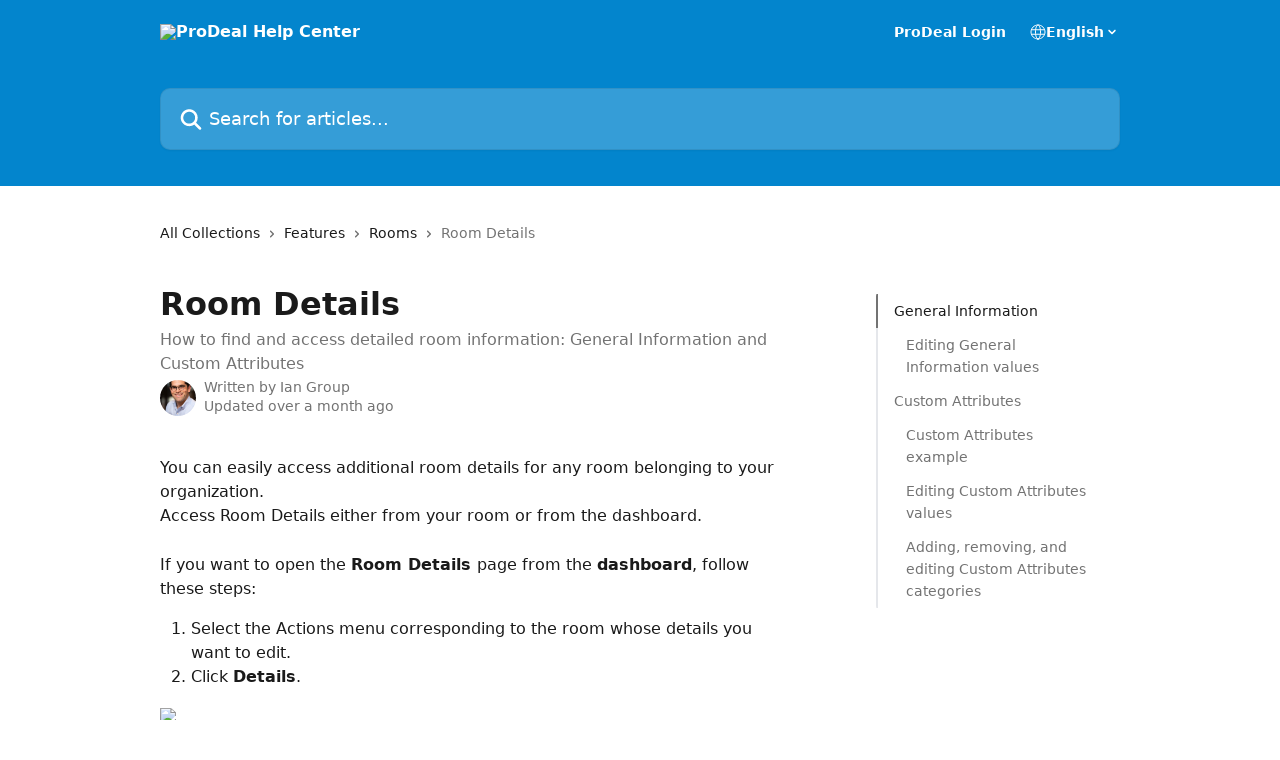

--- FILE ---
content_type: text/html; charset=utf-8
request_url: https://help.prodeal360.com/en/articles/3826307-room-details
body_size: 14909
content:
<!DOCTYPE html><html lang="en"><head><meta charSet="utf-8" data-next-head=""/><title data-next-head="">Room Details | ProDeal Help Center</title><meta property="og:title" content="Room Details | ProDeal Help Center" data-next-head=""/><meta name="twitter:title" content="Room Details | ProDeal Help Center" data-next-head=""/><meta property="og:description" content="How to find and access detailed room information: General Information and Custom Attributes" data-next-head=""/><meta name="twitter:description" content="How to find and access detailed room information: General Information and Custom Attributes" data-next-head=""/><meta name="description" content="How to find and access detailed room information: General Information and Custom Attributes" data-next-head=""/><meta property="og:type" content="article" data-next-head=""/><meta property="og:image" content="https://downloads.intercomcdn.com/i/o/125972/113f0d57057351ab74baf424/c0ec5d7daa2875bd9156c150b1b69fc4.png" data-next-head=""/><meta property="twitter:image" content="https://downloads.intercomcdn.com/i/o/125972/113f0d57057351ab74baf424/c0ec5d7daa2875bd9156c150b1b69fc4.png" data-next-head=""/><meta name="robots" content="all" data-next-head=""/><meta name="viewport" content="width=device-width, initial-scale=1" data-next-head=""/><link href="https://intercom.help/prodeal/assets/favicon" rel="icon" data-next-head=""/><link rel="canonical" href="https://help.prodeal360.com/en/articles/3826307-room-details" data-next-head=""/><link rel="alternate" href="https://help.prodeal360.com/en/articles/3826307-room-details" hrefLang="en" data-next-head=""/><link rel="alternate" href="https://help.prodeal360.com/en/articles/3826307-room-details" hrefLang="x-default" data-next-head=""/><link nonce="v5/VXlf7r3B+cAfL5BKKFwicO0ra2eStiWSJPi9NVP0=" rel="preload" href="https://static.intercomassets.com/_next/static/css/3141721a1e975790.css" as="style"/><link nonce="v5/VXlf7r3B+cAfL5BKKFwicO0ra2eStiWSJPi9NVP0=" rel="stylesheet" href="https://static.intercomassets.com/_next/static/css/3141721a1e975790.css" data-n-g=""/><noscript data-n-css="v5/VXlf7r3B+cAfL5BKKFwicO0ra2eStiWSJPi9NVP0="></noscript><script defer="" nonce="v5/VXlf7r3B+cAfL5BKKFwicO0ra2eStiWSJPi9NVP0=" nomodule="" src="https://static.intercomassets.com/_next/static/chunks/polyfills-42372ed130431b0a.js"></script><script defer="" src="https://static.intercomassets.com/_next/static/chunks/7506.a4d4b38169fb1abb.js" nonce="v5/VXlf7r3B+cAfL5BKKFwicO0ra2eStiWSJPi9NVP0="></script><script src="https://static.intercomassets.com/_next/static/chunks/webpack-9467db35ebb51a5b.js" nonce="v5/VXlf7r3B+cAfL5BKKFwicO0ra2eStiWSJPi9NVP0=" defer=""></script><script src="https://static.intercomassets.com/_next/static/chunks/framework-1f1b8d38c1d86c61.js" nonce="v5/VXlf7r3B+cAfL5BKKFwicO0ra2eStiWSJPi9NVP0=" defer=""></script><script src="https://static.intercomassets.com/_next/static/chunks/main-2c5e5f2c49cfa8a6.js" nonce="v5/VXlf7r3B+cAfL5BKKFwicO0ra2eStiWSJPi9NVP0=" defer=""></script><script src="https://static.intercomassets.com/_next/static/chunks/pages/_app-eeb3563fd84abde7.js" nonce="v5/VXlf7r3B+cAfL5BKKFwicO0ra2eStiWSJPi9NVP0=" defer=""></script><script src="https://static.intercomassets.com/_next/static/chunks/d0502abb-aa607f45f5026044.js" nonce="v5/VXlf7r3B+cAfL5BKKFwicO0ra2eStiWSJPi9NVP0=" defer=""></script><script src="https://static.intercomassets.com/_next/static/chunks/6190-ef428f6633b5a03f.js" nonce="v5/VXlf7r3B+cAfL5BKKFwicO0ra2eStiWSJPi9NVP0=" defer=""></script><script src="https://static.intercomassets.com/_next/static/chunks/5729-6d79ddfe1353a77c.js" nonce="v5/VXlf7r3B+cAfL5BKKFwicO0ra2eStiWSJPi9NVP0=" defer=""></script><script src="https://static.intercomassets.com/_next/static/chunks/296-7834dcf3444315af.js" nonce="v5/VXlf7r3B+cAfL5BKKFwicO0ra2eStiWSJPi9NVP0=" defer=""></script><script src="https://static.intercomassets.com/_next/static/chunks/4835-9db7cd232aae5617.js" nonce="v5/VXlf7r3B+cAfL5BKKFwicO0ra2eStiWSJPi9NVP0=" defer=""></script><script src="https://static.intercomassets.com/_next/static/chunks/2735-8954effe331a5dbf.js" nonce="v5/VXlf7r3B+cAfL5BKKFwicO0ra2eStiWSJPi9NVP0=" defer=""></script><script src="https://static.intercomassets.com/_next/static/chunks/pages/%5BhelpCenterIdentifier%5D/%5Blocale%5D/articles/%5BarticleSlug%5D-cb17d809302ca462.js" nonce="v5/VXlf7r3B+cAfL5BKKFwicO0ra2eStiWSJPi9NVP0=" defer=""></script><script src="https://static.intercomassets.com/_next/static/q6-H78BUaZoMFb5mLFXsB/_buildManifest.js" nonce="v5/VXlf7r3B+cAfL5BKKFwicO0ra2eStiWSJPi9NVP0=" defer=""></script><script src="https://static.intercomassets.com/_next/static/q6-H78BUaZoMFb5mLFXsB/_ssgManifest.js" nonce="v5/VXlf7r3B+cAfL5BKKFwicO0ra2eStiWSJPi9NVP0=" defer=""></script><meta name="sentry-trace" content="2229da24b5df269108f2cf3ecf723ae4-ef618451df5a608c-0"/><meta name="baggage" content="sentry-environment=production,sentry-release=ea9fe877243eed5ba8f1a47418a175aad6af4299,sentry-public_key=187f842308a64dea9f1f64d4b1b9c298,sentry-trace_id=2229da24b5df269108f2cf3ecf723ae4,sentry-org_id=2129,sentry-sampled=false,sentry-sample_rand=0.5956639498435307,sentry-sample_rate=0"/><style id="__jsx-3800069132">:root{--body-bg: rgb(255, 255, 255);
--body-image: none;
--body-bg-rgb: 255, 255, 255;
--body-border: rgb(230, 230, 230);
--body-primary-color: #1a1a1a;
--body-secondary-color: #737373;
--body-reaction-bg: rgb(242, 242, 242);
--body-reaction-text-color: rgb(64, 64, 64);
--body-toc-active-border: #737373;
--body-toc-inactive-border: #f2f2f2;
--body-toc-inactive-color: #737373;
--body-toc-active-font-weight: 400;
--body-table-border: rgb(204, 204, 204);
--body-color: hsl(0, 0%, 0%);
--footer-bg: rgb(255, 255, 255);
--footer-image: none;
--footer-border: rgb(230, 230, 230);
--footer-color: hsl(211, 10%, 61%);
--header-bg: rgb(3, 133, 205);
--header-image: url(https://downloads.intercomcdn.com/i/o/47092/bad0615e9baa288fb4d5e903/ef7b44ea521d60a89e42b10653598f69.png);
--header-color: hsl(0, 0%, 100%);
--collection-card-bg: rgb(245, 245, 245);
--collection-card-image: none;
--collection-card-color: hsl(201, 97%, 41%);
--card-bg: rgb(255, 255, 255);
--card-border-color: rgb(230, 230, 230);
--card-border-inner-radius: 6px;
--card-border-radius: 8px;
--card-shadow: 0 1px 2px 0 rgb(0 0 0 / 0.05);
--search-bar-border-radius: 10px;
--search-bar-width: 100%;
--ticket-blue-bg-color: #dce1f9;
--ticket-blue-text-color: #334bfa;
--ticket-green-bg-color: #d7efdc;
--ticket-green-text-color: #0f7134;
--ticket-orange-bg-color: #ffebdb;
--ticket-orange-text-color: #b24d00;
--ticket-red-bg-color: #ffdbdb;
--ticket-red-text-color: #df2020;
--header-height: 245px;
--header-subheader-background-color: #000000;
--header-subheader-font-color: #FFFFFF;
--content-block-bg: rgb(255, 255, 255);
--content-block-image: none;
--content-block-color: hsl(0, 0%, 10%);
--content-block-button-bg: rgb(51, 75, 250);
--content-block-button-image: none;
--content-block-button-color: hsl(0, 0%, 100%);
--content-block-button-radius: 6px;
--primary-color: hsl(201, 97%, 41%);
--primary-color-alpha-10: hsla(201, 97%, 41%, 0.1);
--primary-color-alpha-60: hsla(201, 97%, 41%, 0.6);
--text-on-primary-color: #1a1a1a}</style><style id="__jsx-1611979459">:root{--font-family-primary: system-ui, "Segoe UI", "Roboto", "Helvetica", "Arial", sans-serif, "Apple Color Emoji", "Segoe UI Emoji", "Segoe UI Symbol"}</style><style id="__jsx-2466147061">:root{--font-family-secondary: system-ui, "Segoe UI", "Roboto", "Helvetica", "Arial", sans-serif, "Apple Color Emoji", "Segoe UI Emoji", "Segoe UI Symbol"}</style><style id="__jsx-cf6f0ea00fa5c760">.fade-background.jsx-cf6f0ea00fa5c760{background:radial-gradient(333.38%100%at 50%0%,rgba(var(--body-bg-rgb),0)0%,rgba(var(--body-bg-rgb),.00925356)11.67%,rgba(var(--body-bg-rgb),.0337355)21.17%,rgba(var(--body-bg-rgb),.0718242)28.85%,rgba(var(--body-bg-rgb),.121898)35.03%,rgba(var(--body-bg-rgb),.182336)40.05%,rgba(var(--body-bg-rgb),.251516)44.25%,rgba(var(--body-bg-rgb),.327818)47.96%,rgba(var(--body-bg-rgb),.409618)51.51%,rgba(var(--body-bg-rgb),.495297)55.23%,rgba(var(--body-bg-rgb),.583232)59.47%,rgba(var(--body-bg-rgb),.671801)64.55%,rgba(var(--body-bg-rgb),.759385)70.81%,rgba(var(--body-bg-rgb),.84436)78.58%,rgba(var(--body-bg-rgb),.9551)88.2%,rgba(var(--body-bg-rgb),1)100%),var(--header-image),var(--header-bg);background-size:cover;background-position-x:center}</style><style id="__jsx-27f84a20f81f6ce9">.table-of-contents::-webkit-scrollbar{width:8px}.table-of-contents::-webkit-scrollbar-thumb{background-color:#f2f2f2;border-radius:8px}</style><style id="__jsx-a49d9ef8a9865a27">.table_of_contents.jsx-a49d9ef8a9865a27{max-width:260px;min-width:260px}</style><style id="__jsx-4bed0c08ce36899e">.article_body a:not(.intercom-h2b-button){color:var(--primary-color)}article a.intercom-h2b-button{background-color:var(--primary-color);border:0}.zendesk-article table{overflow-x:scroll!important;display:block!important;height:auto!important}.intercom-interblocks-unordered-nested-list ul,.intercom-interblocks-ordered-nested-list ol{margin-top:16px;margin-bottom:16px}.intercom-interblocks-unordered-nested-list ul .intercom-interblocks-unordered-nested-list ul,.intercom-interblocks-unordered-nested-list ul .intercom-interblocks-ordered-nested-list ol,.intercom-interblocks-ordered-nested-list ol .intercom-interblocks-ordered-nested-list ol,.intercom-interblocks-ordered-nested-list ol .intercom-interblocks-unordered-nested-list ul{margin-top:0;margin-bottom:0}.intercom-interblocks-image a:focus{outline-offset:3px}</style></head><body><div id="__next"><div dir="ltr" class="h-full w-full"><a href="#main-content" class="sr-only font-bold text-header-color focus:not-sr-only focus:absolute focus:left-4 focus:top-4 focus:z-50" aria-roledescription="Link, Press control-option-right-arrow to exit">Skip to main content</a><main class="header__lite"><header id="header" data-testid="header" class="jsx-cf6f0ea00fa5c760 flex flex-col text-header-color"><div class="jsx-cf6f0ea00fa5c760 relative flex grow flex-col mb-9 bg-header-bg bg-header-image bg-cover bg-center pb-9"><div id="sr-announcement" aria-live="polite" class="jsx-cf6f0ea00fa5c760 sr-only"></div><div class="jsx-cf6f0ea00fa5c760 flex h-full flex-col items-center marker:shrink-0"><section class="relative flex w-full flex-col mb-6 pb-6"><div class="header__meta_wrapper flex justify-center px-5 pt-6 leading-none sm:px-10"><div class="flex items-center w-240" data-testid="subheader-container"><div class="mo__body header__site_name"><div class="header__logo"><a href="/en/"><img src="https://downloads.intercomcdn.com/i/o/d0rwjug4/691050/fe57f41b17ddb7e42fadfa4fbe5b/5c34a30eafcfdc3eec62d9df14592ee1.png" height="84" alt="ProDeal Help Center"/></a></div></div><div><div class="flex items-center font-semibold"><div class="flex items-center md:hidden" data-testid="small-screen-children"><button class="flex items-center border-none bg-transparent px-1.5" data-testid="hamburger-menu-button" aria-label="Open menu"><svg width="24" height="24" viewBox="0 0 16 16" xmlns="http://www.w3.org/2000/svg" class="fill-current"><path d="M1.86861 2C1.38889 2 1 2.3806 1 2.85008C1 3.31957 1.38889 3.70017 1.86861 3.70017H14.1314C14.6111 3.70017 15 3.31957 15 2.85008C15 2.3806 14.6111 2 14.1314 2H1.86861Z"></path><path d="M1 8C1 7.53051 1.38889 7.14992 1.86861 7.14992H14.1314C14.6111 7.14992 15 7.53051 15 8C15 8.46949 14.6111 8.85008 14.1314 8.85008H1.86861C1.38889 8.85008 1 8.46949 1 8Z"></path><path d="M1 13.1499C1 12.6804 1.38889 12.2998 1.86861 12.2998H14.1314C14.6111 12.2998 15 12.6804 15 13.1499C15 13.6194 14.6111 14 14.1314 14H1.86861C1.38889 14 1 13.6194 1 13.1499Z"></path></svg></button><div class="fixed right-0 top-0 z-50 h-full w-full hidden" data-testid="hamburger-menu"><div class="flex h-full w-full justify-end bg-black bg-opacity-30"><div class="flex h-fit w-full flex-col bg-white opacity-100 sm:h-full sm:w-1/2"><button class="text-body-font flex items-center self-end border-none bg-transparent pr-6 pt-6" data-testid="hamburger-menu-close-button" aria-label="Close menu"><svg width="24" height="24" viewBox="0 0 16 16" xmlns="http://www.w3.org/2000/svg"><path d="M3.5097 3.5097C3.84165 3.17776 4.37984 3.17776 4.71178 3.5097L7.99983 6.79775L11.2879 3.5097C11.6198 3.17776 12.158 3.17776 12.49 3.5097C12.8219 3.84165 12.8219 4.37984 12.49 4.71178L9.20191 7.99983L12.49 11.2879C12.8219 11.6198 12.8219 12.158 12.49 12.49C12.158 12.8219 11.6198 12.8219 11.2879 12.49L7.99983 9.20191L4.71178 12.49C4.37984 12.8219 3.84165 12.8219 3.5097 12.49C3.17776 12.158 3.17776 11.6198 3.5097 11.2879L6.79775 7.99983L3.5097 4.71178C3.17776 4.37984 3.17776 3.84165 3.5097 3.5097Z"></path></svg></button><nav class="flex flex-col pl-4 text-black"><a target="_blank" rel="noopener noreferrer" href="https://app.prodeal360.com/login" class="mx-5 mb-5 text-md no-underline hover:opacity-80 md:mx-3 md:my-0 md:text-base" data-testid="header-link-0">ProDeal Login</a><div class="relative cursor-pointer has-[:focus]:outline"><select class="peer absolute z-10 block h-6 w-full cursor-pointer opacity-0 md:text-base" aria-label="Change language" id="language-selector"><option value="/en/articles/3826307-room-details" class="text-black" selected="">English</option></select><div class="mb-10 ml-5 flex items-center gap-1 text-md hover:opacity-80 peer-hover:opacity-80 md:m-0 md:ml-3 md:text-base" aria-hidden="true"><svg id="locale-picker-globe" width="16" height="16" viewBox="0 0 16 16" fill="none" xmlns="http://www.w3.org/2000/svg" class="shrink-0" aria-hidden="true"><path d="M8 15C11.866 15 15 11.866 15 8C15 4.13401 11.866 1 8 1C4.13401 1 1 4.13401 1 8C1 11.866 4.13401 15 8 15Z" stroke="currentColor" stroke-linecap="round" stroke-linejoin="round"></path><path d="M8 15C9.39949 15 10.534 11.866 10.534 8C10.534 4.13401 9.39949 1 8 1C6.60051 1 5.466 4.13401 5.466 8C5.466 11.866 6.60051 15 8 15Z" stroke="currentColor" stroke-linecap="round" stroke-linejoin="round"></path><path d="M1.448 5.75989H14.524" stroke="currentColor" stroke-linecap="round" stroke-linejoin="round"></path><path d="M1.448 10.2402H14.524" stroke="currentColor" stroke-linecap="round" stroke-linejoin="round"></path></svg>English<svg id="locale-picker-arrow" width="16" height="16" viewBox="0 0 16 16" fill="none" xmlns="http://www.w3.org/2000/svg" class="shrink-0" aria-hidden="true"><path d="M5 6.5L8.00093 9.5L11 6.50187" stroke="currentColor" stroke-width="1.5" stroke-linecap="round" stroke-linejoin="round"></path></svg></div></div></nav></div></div></div></div><nav class="hidden items-center md:flex" data-testid="large-screen-children"><a target="_blank" rel="noopener noreferrer" href="https://app.prodeal360.com/login" class="mx-5 mb-5 text-md no-underline hover:opacity-80 md:mx-3 md:my-0 md:text-base" data-testid="header-link-0">ProDeal Login</a><div class="relative cursor-pointer has-[:focus]:outline"><select class="peer absolute z-10 block h-6 w-full cursor-pointer opacity-0 md:text-base" aria-label="Change language" id="language-selector"><option value="/en/articles/3826307-room-details" class="text-black" selected="">English</option></select><div class="mb-10 ml-5 flex items-center gap-1 text-md hover:opacity-80 peer-hover:opacity-80 md:m-0 md:ml-3 md:text-base" aria-hidden="true"><svg id="locale-picker-globe" width="16" height="16" viewBox="0 0 16 16" fill="none" xmlns="http://www.w3.org/2000/svg" class="shrink-0" aria-hidden="true"><path d="M8 15C11.866 15 15 11.866 15 8C15 4.13401 11.866 1 8 1C4.13401 1 1 4.13401 1 8C1 11.866 4.13401 15 8 15Z" stroke="currentColor" stroke-linecap="round" stroke-linejoin="round"></path><path d="M8 15C9.39949 15 10.534 11.866 10.534 8C10.534 4.13401 9.39949 1 8 1C6.60051 1 5.466 4.13401 5.466 8C5.466 11.866 6.60051 15 8 15Z" stroke="currentColor" stroke-linecap="round" stroke-linejoin="round"></path><path d="M1.448 5.75989H14.524" stroke="currentColor" stroke-linecap="round" stroke-linejoin="round"></path><path d="M1.448 10.2402H14.524" stroke="currentColor" stroke-linecap="round" stroke-linejoin="round"></path></svg>English<svg id="locale-picker-arrow" width="16" height="16" viewBox="0 0 16 16" fill="none" xmlns="http://www.w3.org/2000/svg" class="shrink-0" aria-hidden="true"><path d="M5 6.5L8.00093 9.5L11 6.50187" stroke="currentColor" stroke-width="1.5" stroke-linecap="round" stroke-linejoin="round"></path></svg></div></div></nav></div></div></div></div></section><section class="relative mx-5 flex h-full w-full flex-col items-center px-5 sm:px-10"><div class="flex h-full max-w-full flex-col w-240 justify-end" data-testid="main-header-container"><div id="search-bar" class="relative w-full"><form action="/en/" autoComplete="off"><div class="flex w-full flex-col items-start"><div class="relative flex w-full sm:w-search-bar"><label for="search-input" class="sr-only">Search for articles...</label><input id="search-input" type="text" autoComplete="off" class="peer w-full rounded-search-bar border border-black-alpha-8 bg-white-alpha-20 p-4 ps-12 font-secondary text-lg text-header-color shadow-search-bar outline-none transition ease-linear placeholder:text-header-color hover:bg-white-alpha-27 hover:shadow-search-bar-hover focus:border-transparent focus:bg-white focus:text-black-10 focus:shadow-search-bar-focused placeholder:focus:text-black-45" placeholder="Search for articles..." name="q" aria-label="Search for articles..." value=""/><div class="absolute inset-y-0 start-0 flex items-center fill-header-color peer-focus-visible:fill-black-45 pointer-events-none ps-5"><svg width="22" height="21" viewBox="0 0 22 21" xmlns="http://www.w3.org/2000/svg" class="fill-inherit" aria-hidden="true"><path fill-rule="evenodd" clip-rule="evenodd" d="M3.27485 8.7001C3.27485 5.42781 5.92757 2.7751 9.19985 2.7751C12.4721 2.7751 15.1249 5.42781 15.1249 8.7001C15.1249 11.9724 12.4721 14.6251 9.19985 14.6251C5.92757 14.6251 3.27485 11.9724 3.27485 8.7001ZM9.19985 0.225098C4.51924 0.225098 0.724854 4.01948 0.724854 8.7001C0.724854 13.3807 4.51924 17.1751 9.19985 17.1751C11.0802 17.1751 12.8176 16.5627 14.2234 15.5265L19.0981 20.4013C19.5961 20.8992 20.4033 20.8992 20.9013 20.4013C21.3992 19.9033 21.3992 19.0961 20.9013 18.5981L16.0264 13.7233C17.0625 12.3176 17.6749 10.5804 17.6749 8.7001C17.6749 4.01948 13.8805 0.225098 9.19985 0.225098Z"></path></svg></div></div></div></form></div></div></section></div></div></header><div class="z-1 flex shrink-0 grow basis-auto justify-center px-5 sm:px-10"><section data-testid="main-content" id="main-content" class="max-w-full w-240"><section data-testid="article-section" class="section section__article"><div class="flex-row-reverse justify-between flex"><div class="jsx-a49d9ef8a9865a27 w-61 sticky top-8 ml-7 max-w-61 self-start max-lg:hidden mt-16"><div class="jsx-27f84a20f81f6ce9 table-of-contents max-h-[calc(100vh-96px)] overflow-y-auto rounded-2xl text-body-primary-color hover:text-primary max-lg:border max-lg:border-solid max-lg:border-body-border max-lg:shadow-solid-1"><div data-testid="toc-dropdown" class="jsx-27f84a20f81f6ce9 hidden cursor-pointer justify-between border-b max-lg:flex max-lg:flex-row max-lg:border-x-0 max-lg:border-t-0 max-lg:border-solid max-lg:border-b-body-border"><div class="jsx-27f84a20f81f6ce9 my-2 max-lg:pl-4">Table of contents</div><div class="jsx-27f84a20f81f6ce9 "><svg class="ml-2 mr-4 mt-3 transition-transform" transform="rotate(180)" width="16" height="16" fill="none" xmlns="http://www.w3.org/2000/svg"><path fill-rule="evenodd" clip-rule="evenodd" d="M3.93353 5.93451C4.24595 5.62209 4.75248 5.62209 5.0649 5.93451L7.99922 8.86882L10.9335 5.93451C11.246 5.62209 11.7525 5.62209 12.0649 5.93451C12.3773 6.24693 12.3773 6.75346 12.0649 7.06588L8.5649 10.5659C8.25249 10.8783 7.74595 10.8783 7.43353 10.5659L3.93353 7.06588C3.62111 6.75346 3.62111 6.24693 3.93353 5.93451Z" fill="currentColor"></path></svg></div></div><div data-testid="toc-body" class="jsx-27f84a20f81f6ce9 my-2"><section data-testid="toc-section-0" class="jsx-27f84a20f81f6ce9 flex border-y-0 border-e-0 border-s-2 border-solid py-1.5 max-lg:border-none border-body-toc-active-border px-4"><a id="#h_dfb32d4e6a" href="#h_dfb32d4e6a" data-testid="toc-link-0" class="jsx-27f84a20f81f6ce9 w-full no-underline hover:text-body-primary-color max-lg:inline-block max-lg:text-body-primary-color max-lg:hover:text-primary lg:text-base font-toc-active text-body-primary-color"></a></section><section data-testid="toc-section-1" class="jsx-27f84a20f81f6ce9 flex border-y-0 border-e-0 border-s-2 border-solid py-1.5 max-lg:border-none px-7"><a id="#h_c34309001b" href="#h_c34309001b" data-testid="toc-link-1" class="jsx-27f84a20f81f6ce9 w-full no-underline hover:text-body-primary-color max-lg:inline-block max-lg:text-body-primary-color max-lg:hover:text-primary lg:text-base text-body-toc-inactive-color"></a></section><section data-testid="toc-section-2" class="jsx-27f84a20f81f6ce9 flex border-y-0 border-e-0 border-s-2 border-solid py-1.5 max-lg:border-none px-4"><a id="#h_9ab358e988" href="#h_9ab358e988" data-testid="toc-link-2" class="jsx-27f84a20f81f6ce9 w-full no-underline hover:text-body-primary-color max-lg:inline-block max-lg:text-body-primary-color max-lg:hover:text-primary lg:text-base text-body-toc-inactive-color"></a></section><section data-testid="toc-section-3" class="jsx-27f84a20f81f6ce9 flex border-y-0 border-e-0 border-s-2 border-solid py-1.5 max-lg:border-none px-7"><a id="#h_cc8b834864" href="#h_cc8b834864" data-testid="toc-link-3" class="jsx-27f84a20f81f6ce9 w-full no-underline hover:text-body-primary-color max-lg:inline-block max-lg:text-body-primary-color max-lg:hover:text-primary lg:text-base text-body-toc-inactive-color"></a></section><section data-testid="toc-section-4" class="jsx-27f84a20f81f6ce9 flex border-y-0 border-e-0 border-s-2 border-solid py-1.5 max-lg:border-none px-7"><a id="#h_41c44ef498" href="#h_41c44ef498" data-testid="toc-link-4" class="jsx-27f84a20f81f6ce9 w-full no-underline hover:text-body-primary-color max-lg:inline-block max-lg:text-body-primary-color max-lg:hover:text-primary lg:text-base text-body-toc-inactive-color"></a></section><section data-testid="toc-section-5" class="jsx-27f84a20f81f6ce9 flex border-y-0 border-e-0 border-s-2 border-solid py-1.5 max-lg:border-none px-7"><a id="#h_3dfc1e5057" href="#h_3dfc1e5057" data-testid="toc-link-5" class="jsx-27f84a20f81f6ce9 w-full no-underline hover:text-body-primary-color max-lg:inline-block max-lg:text-body-primary-color max-lg:hover:text-primary lg:text-base text-body-toc-inactive-color"></a></section></div></div></div><div class="relative z-3 w-full lg:max-w-160 "><div class="flex pb-6 max-md:pb-2 lg:max-w-160"><div tabindex="-1" class="focus:outline-none"><div class="flex flex-wrap items-baseline pb-4 text-base" tabindex="0" role="navigation" aria-label="Breadcrumb"><a href="/en/" class="pr-2 text-body-primary-color no-underline hover:text-body-secondary-color">All Collections</a><div class="pr-2" aria-hidden="true"><svg width="6" height="10" viewBox="0 0 6 10" class="block h-2 w-2 fill-body-secondary-color rtl:rotate-180" xmlns="http://www.w3.org/2000/svg"><path fill-rule="evenodd" clip-rule="evenodd" d="M0.648862 0.898862C0.316916 1.23081 0.316916 1.769 0.648862 2.10094L3.54782 4.9999L0.648862 7.89886C0.316916 8.23081 0.316917 8.769 0.648862 9.10094C0.980808 9.43289 1.519 9.43289 1.85094 9.10094L5.35094 5.60094C5.68289 5.269 5.68289 4.73081 5.35094 4.39886L1.85094 0.898862C1.519 0.566916 0.980807 0.566916 0.648862 0.898862Z"></path></svg></div><a href="https://help.prodeal360.com/en/collections/648899-features" class="pr-2 text-body-primary-color no-underline hover:text-body-secondary-color" data-testid="breadcrumb-0">Features</a><div class="pr-2" aria-hidden="true"><svg width="6" height="10" viewBox="0 0 6 10" class="block h-2 w-2 fill-body-secondary-color rtl:rotate-180" xmlns="http://www.w3.org/2000/svg"><path fill-rule="evenodd" clip-rule="evenodd" d="M0.648862 0.898862C0.316916 1.23081 0.316916 1.769 0.648862 2.10094L3.54782 4.9999L0.648862 7.89886C0.316916 8.23081 0.316917 8.769 0.648862 9.10094C0.980808 9.43289 1.519 9.43289 1.85094 9.10094L5.35094 5.60094C5.68289 5.269 5.68289 4.73081 5.35094 4.39886L1.85094 0.898862C1.519 0.566916 0.980807 0.566916 0.648862 0.898862Z"></path></svg></div><a href="https://help.prodeal360.com/en/collections/648925-rooms" class="pr-2 text-body-primary-color no-underline hover:text-body-secondary-color" data-testid="breadcrumb-1">Rooms</a><div class="pr-2" aria-hidden="true"><svg width="6" height="10" viewBox="0 0 6 10" class="block h-2 w-2 fill-body-secondary-color rtl:rotate-180" xmlns="http://www.w3.org/2000/svg"><path fill-rule="evenodd" clip-rule="evenodd" d="M0.648862 0.898862C0.316916 1.23081 0.316916 1.769 0.648862 2.10094L3.54782 4.9999L0.648862 7.89886C0.316916 8.23081 0.316917 8.769 0.648862 9.10094C0.980808 9.43289 1.519 9.43289 1.85094 9.10094L5.35094 5.60094C5.68289 5.269 5.68289 4.73081 5.35094 4.39886L1.85094 0.898862C1.519 0.566916 0.980807 0.566916 0.648862 0.898862Z"></path></svg></div><div class="text-body-secondary-color">Room Details</div></div></div></div><div class=""><div class="article intercom-force-break"><div class="mb-10 max-lg:mb-6"><div class="flex flex-col gap-4"><div class="flex flex-col"><h1 class="mb-1 font-primary text-2xl font-bold leading-10 text-body-primary-color">Room Details</h1><div class="text-md font-normal leading-normal text-body-secondary-color"><p>How to find and access detailed room information: General Information and Custom Attributes</p></div></div><div class="avatar"><div class="avatar__photo"><img width="24" height="24" src="https://static.intercomassets.com/avatars/1863945/square_128/Screen_Shot_2018-10-08_at_9.56.54_AM-1561746982.png" alt="Ian Group avatar" class="inline-flex items-center justify-center rounded-full bg-primary text-lg font-bold leading-6 text-primary-text shadow-solid-2 shadow-body-bg [&amp;:nth-child(n+2)]:hidden lg:[&amp;:nth-child(n+2)]:inline-flex h-8 w-8 sm:h-9 sm:w-9"/></div><div class="avatar__info -mt-0.5 text-base"><span class="text-body-secondary-color"><div>Written by <span>Ian Group</span></div> <!-- -->Updated over a month ago</span></div></div></div></div><div class="jsx-4bed0c08ce36899e flex-col"><div class="jsx-4bed0c08ce36899e mb-7 ml-0 text-md max-messenger:mb-6 lg:hidden"><div class="jsx-27f84a20f81f6ce9 table-of-contents max-h-[calc(100vh-96px)] overflow-y-auto rounded-2xl text-body-primary-color hover:text-primary max-lg:border max-lg:border-solid max-lg:border-body-border max-lg:shadow-solid-1"><div data-testid="toc-dropdown" class="jsx-27f84a20f81f6ce9 hidden cursor-pointer justify-between border-b max-lg:flex max-lg:flex-row max-lg:border-x-0 max-lg:border-t-0 max-lg:border-solid max-lg:border-b-body-border border-b-0"><div class="jsx-27f84a20f81f6ce9 my-2 max-lg:pl-4">Table of contents</div><div class="jsx-27f84a20f81f6ce9 "><svg class="ml-2 mr-4 mt-3 transition-transform" transform="" width="16" height="16" fill="none" xmlns="http://www.w3.org/2000/svg"><path fill-rule="evenodd" clip-rule="evenodd" d="M3.93353 5.93451C4.24595 5.62209 4.75248 5.62209 5.0649 5.93451L7.99922 8.86882L10.9335 5.93451C11.246 5.62209 11.7525 5.62209 12.0649 5.93451C12.3773 6.24693 12.3773 6.75346 12.0649 7.06588L8.5649 10.5659C8.25249 10.8783 7.74595 10.8783 7.43353 10.5659L3.93353 7.06588C3.62111 6.75346 3.62111 6.24693 3.93353 5.93451Z" fill="currentColor"></path></svg></div></div><div data-testid="toc-body" class="jsx-27f84a20f81f6ce9 hidden my-2"><section data-testid="toc-section-0" class="jsx-27f84a20f81f6ce9 flex border-y-0 border-e-0 border-s-2 border-solid py-1.5 max-lg:border-none border-body-toc-active-border px-4"><a id="#h_dfb32d4e6a" href="#h_dfb32d4e6a" data-testid="toc-link-0" class="jsx-27f84a20f81f6ce9 w-full no-underline hover:text-body-primary-color max-lg:inline-block max-lg:text-body-primary-color max-lg:hover:text-primary lg:text-base font-toc-active text-body-primary-color"></a></section><section data-testid="toc-section-1" class="jsx-27f84a20f81f6ce9 flex border-y-0 border-e-0 border-s-2 border-solid py-1.5 max-lg:border-none px-7"><a id="#h_c34309001b" href="#h_c34309001b" data-testid="toc-link-1" class="jsx-27f84a20f81f6ce9 w-full no-underline hover:text-body-primary-color max-lg:inline-block max-lg:text-body-primary-color max-lg:hover:text-primary lg:text-base text-body-toc-inactive-color"></a></section><section data-testid="toc-section-2" class="jsx-27f84a20f81f6ce9 flex border-y-0 border-e-0 border-s-2 border-solid py-1.5 max-lg:border-none px-4"><a id="#h_9ab358e988" href="#h_9ab358e988" data-testid="toc-link-2" class="jsx-27f84a20f81f6ce9 w-full no-underline hover:text-body-primary-color max-lg:inline-block max-lg:text-body-primary-color max-lg:hover:text-primary lg:text-base text-body-toc-inactive-color"></a></section><section data-testid="toc-section-3" class="jsx-27f84a20f81f6ce9 flex border-y-0 border-e-0 border-s-2 border-solid py-1.5 max-lg:border-none px-7"><a id="#h_cc8b834864" href="#h_cc8b834864" data-testid="toc-link-3" class="jsx-27f84a20f81f6ce9 w-full no-underline hover:text-body-primary-color max-lg:inline-block max-lg:text-body-primary-color max-lg:hover:text-primary lg:text-base text-body-toc-inactive-color"></a></section><section data-testid="toc-section-4" class="jsx-27f84a20f81f6ce9 flex border-y-0 border-e-0 border-s-2 border-solid py-1.5 max-lg:border-none px-7"><a id="#h_41c44ef498" href="#h_41c44ef498" data-testid="toc-link-4" class="jsx-27f84a20f81f6ce9 w-full no-underline hover:text-body-primary-color max-lg:inline-block max-lg:text-body-primary-color max-lg:hover:text-primary lg:text-base text-body-toc-inactive-color"></a></section><section data-testid="toc-section-5" class="jsx-27f84a20f81f6ce9 flex border-y-0 border-e-0 border-s-2 border-solid py-1.5 max-lg:border-none px-7"><a id="#h_3dfc1e5057" href="#h_3dfc1e5057" data-testid="toc-link-5" class="jsx-27f84a20f81f6ce9 w-full no-underline hover:text-body-primary-color max-lg:inline-block max-lg:text-body-primary-color max-lg:hover:text-primary lg:text-base text-body-toc-inactive-color"></a></section></div></div></div><div class="jsx-4bed0c08ce36899e article_body"><article class="jsx-4bed0c08ce36899e "><div class="intercom-interblocks-paragraph no-margin intercom-interblocks-align-left"><p>You can easily access additional room details for any room belonging to your organization.</p></div><div class="intercom-interblocks-paragraph no-margin intercom-interblocks-align-left"><p>Access Room Details either from your room or from the dashboard.</p></div><div class="intercom-interblocks-paragraph no-margin intercom-interblocks-align-left"><p> </p></div><div class="intercom-interblocks-paragraph no-margin intercom-interblocks-align-left"><p>If you want to open the <b>Room Details </b>page from the <b>dashboard</b>, follow these steps:</p></div><div class="intercom-interblocks-ordered-nested-list"><ol><li><div class="intercom-interblocks-paragraph no-margin intercom-interblocks-align-left"><p>Select the Actions menu corresponding to the room whose details you want to edit.</p></div></li><li><div class="intercom-interblocks-paragraph no-margin intercom-interblocks-align-left"><p>Click <b>Details</b>.</p></div></li></ol></div><div class="intercom-interblocks-image intercom-interblocks-align-left"><a href="https://downloads.intercomcdn.com/i/o/835946836/cb460ca7ea5636e57aaff817/image.png?expires=1768847400&amp;signature=929507778f4810bb261cdeb724b453aed3b8e455bdc73ff7b7d59d3d4855344e&amp;req=fCMiH814lYJZFb4f3HP0gPtFWcyIFryOh7wGv38MR4k7n9GkLqVJLrC7he4u%0ARZviMI%2F7kKpaGzATGQ%3D%3D%0A" target="_blank" rel="noreferrer nofollow noopener"><img src="https://downloads.intercomcdn.com/i/o/835946836/cb460ca7ea5636e57aaff817/image.png?expires=1768847400&amp;signature=929507778f4810bb261cdeb724b453aed3b8e455bdc73ff7b7d59d3d4855344e&amp;req=fCMiH814lYJZFb4f3HP0gPtFWcyIFryOh7wGv38MR4k7n9GkLqVJLrC7he4u%0ARZviMI%2F7kKpaGzATGQ%3D%3D%0A" width="1555" height="655"/></a></div><div class="intercom-interblocks-paragraph no-margin intercom-interblocks-align-left"><p>If you want to open the <b>Room Details </b>page from the checklist, follow these steps:</p></div><div class="intercom-interblocks-ordered-nested-list"><ol><li><div class="intercom-interblocks-paragraph no-margin intercom-interblocks-align-left"><p><b>Click</b> the <b>Details </b>button on your left-side menu</p></div></li></ol></div><div class="intercom-interblocks-image intercom-interblocks-align-left"><a href="https://downloads.intercomcdn.com/i/o/835947610/7f62c2eda2ab78b37a4bde96/image.png?expires=1768847400&amp;signature=451c00b6b516aba4e915151c108714a58d1b0d1a06252aa9de3fa190dfbe262a&amp;req=fCMiH815m4BfFb4f3HP0gOBwTY%2BFw%2B5wfqJ6Y%2Bys%2B0pK4rPT8s3K8G9IliWS%0Ak9SH3zgcqLQvx4byKQ%3D%3D%0A" target="_blank" rel="noreferrer nofollow noopener"><img src="https://downloads.intercomcdn.com/i/o/835947610/7f62c2eda2ab78b37a4bde96/image.png?expires=1768847400&amp;signature=451c00b6b516aba4e915151c108714a58d1b0d1a06252aa9de3fa190dfbe262a&amp;req=fCMiH815m4BfFb4f3HP0gOBwTY%2BFw%2B5wfqJ6Y%2Bys%2B0pK4rPT8s3K8G9IliWS%0Ak9SH3zgcqLQvx4byKQ%3D%3D%0A" width="1416" height="518"/></a></div><div class="intercom-interblocks-paragraph no-margin intercom-interblocks-align-left"><p>On the dedicated room details page, you can see two categories: General Information and Custom Attributes.</p></div><div class="intercom-interblocks-paragraph no-margin intercom-interblocks-align-left"><p> </p></div><div class="intercom-interblocks-heading intercom-interblocks-align-left"><h1 id="h_dfb32d4e6a">General Information</h1></div><div class="intercom-interblocks-paragraph no-margin intercom-interblocks-align-left"><p>Default information was added to the deal on room creation by the room host. You can add/change <a href="https://help.prodeal360.com/en/articles/3009588-how-to-use-workspaces-on-prodeal">workspace</a>, and <a href="https://help.prodeal360.com/en/articles/2002182-how-do-i-edit-the-name-of-the-room">edit room </a>name, estimated closing date, total transaction amount, room type, and asset type.</p></div><div class="intercom-interblocks-paragraph no-margin intercom-interblocks-align-left"><p> </p></div><div class="intercom-interblocks-subheading intercom-interblocks-align-left"><h2 id="h_c34309001b">Editing General Information values</h2></div><div class="intercom-interblocks-paragraph no-margin intercom-interblocks-align-left"><p>General Information values can be edited on the room settings page by the room host. <i>Note that while this information may be edited, it cannot be removed from your room details page.</i></p></div><div class="intercom-interblocks-paragraph no-margin intercom-interblocks-align-left"><p> </p></div><div class="intercom-interblocks-heading intercom-interblocks-align-left"><h1 id="h_9ab358e988">Custom Attributes</h1></div><div class="intercom-interblocks-paragraph no-margin intercom-interblocks-align-left"><p>Custom Attributes are custom, organization-specific properties created and added by your company’s Prodeal org admin.</p></div><div class="intercom-interblocks-paragraph no-margin intercom-interblocks-align-left"><p> </p></div><div class="intercom-interblocks-subheading intercom-interblocks-align-left"><h2 id="h_cc8b834864">Custom Attributes example</h2></div><div class="intercom-interblocks-paragraph no-margin intercom-interblocks-align-left"><p>Custom Attributes can be used to store any information your organization uses regularly or might need quick access to, such as:</p></div><div class="intercom-interblocks-unordered-nested-list"><ul><li><div class="intercom-interblocks-paragraph no-margin intercom-interblocks-align-left"><p>Contact information on people and companies collaborating on the deal</p></div></li><li><div class="intercom-interblocks-paragraph no-margin intercom-interblocks-align-left"><p>Different deal figures and amounts</p></div></li><li><div class="intercom-interblocks-paragraph no-margin intercom-interblocks-align-left"><p>Addresses</p></div></li></ul></div><div class="intercom-interblocks-subheading intercom-interblocks-align-left"><h2 id="h_41c44ef498">Editing Custom Attributes values</h2></div><div class="intercom-interblocks-paragraph no-margin intercom-interblocks-align-left"><p>Custom attributes can be edited at any time by the <b>Room Host</b> directly from the room details page.<br/>​<br/>To edit the value, hover the mouse over the custom attribute. Then click the &quot;Edit Value&quot;<br/>​</p></div><div class="intercom-interblocks-image intercom-interblocks-align-left"><a href="https://downloads.intercomcdn.com/i/o/770488370/a9c80b093651647bb904badd/image.png?expires=1768847400&amp;signature=81fa83bf8602de4934e36b74257a6a3174c531c24d6c5fb4197b5c316be1f63c&amp;req=cycnEsF2noZfFb4f3HP0gKpVaPaQg7MQ5C4knPV5a2PkSF7VuZmN06f5N53O%0ARv5I5yuFL5TA%2BD8wqw%3D%3D%0A" target="_blank" rel="noreferrer nofollow noopener"><img src="https://downloads.intercomcdn.com/i/o/770488370/a9c80b093651647bb904badd/image.png?expires=1768847400&amp;signature=81fa83bf8602de4934e36b74257a6a3174c531c24d6c5fb4197b5c316be1f63c&amp;req=cycnEsF2noZfFb4f3HP0gKpVaPaQg7MQ5C4knPV5a2PkSF7VuZmN06f5N53O%0ARv5I5yuFL5TA%2BD8wqw%3D%3D%0A" width="1057" height="114"/></a></div><div class="intercom-interblocks-paragraph no-margin intercom-interblocks-align-left"><p> If you want to remove an existing value in your custom attribute. Replace the current value with &quot; - &quot; , Dash is considered as empty.</p></div><div class="intercom-interblocks-paragraph no-margin intercom-interblocks-align-left"><p> </p></div><div class="intercom-interblocks-image intercom-interblocks-align-left"><a href="https://downloads.intercomcdn.com/i/o/770489056/b0bbca29e9b102117a8df43c/image.png?expires=1768847400&amp;signature=62dd8cd0dd96c909c178f4aada1e55396b01561362b6ed714ba4134e9eeed176&amp;req=cycnEsF3nYRZFb4f3HP0gMaOC4soDhY5Pcm%2F%2FZi%2Bz1eO3o4WFnnGaN0v4kMs%0AZ7WaLdtT1wk6VrJldA%3D%3D%0A" target="_blank" rel="noreferrer nofollow noopener"><img src="https://downloads.intercomcdn.com/i/o/770489056/b0bbca29e9b102117a8df43c/image.png?expires=1768847400&amp;signature=62dd8cd0dd96c909c178f4aada1e55396b01561362b6ed714ba4134e9eeed176&amp;req=cycnEsF3nYRZFb4f3HP0gMaOC4soDhY5Pcm%2F%2FZi%2Bz1eO3o4WFnnGaN0v4kMs%0AZ7WaLdtT1wk6VrJldA%3D%3D%0A" width="1051" height="118"/></a></div><div class="intercom-interblocks-paragraph no-margin intercom-interblocks-align-left"><p> </p></div><div class="intercom-interblocks-subheading intercom-interblocks-align-left"><h2 id="h_3dfc1e5057">Adding, removing, and editing Custom Attributes categories</h2></div><div class="intercom-interblocks-paragraph no-margin intercom-interblocks-align-left"><p><a href="https://help.prodeal360.com/en/articles/3815930-advanced-room-settings-custom-attributes">Org Admins can easily manage Custom Attributes</a> by heading over to their Organization Dashboard page and selecting the rooms details tab.</p></div><div class="intercom-interblocks-paragraph no-margin intercom-interblocks-align-left"><p> </p></div><div class="intercom-interblocks-callout" style="background-color:#e3e7fa80;border-color:#334bfa33"><div class="intercom-interblocks-paragraph no-margin intercom-interblocks-align-left"><p><b><i>ProTip: For more information on Custom Attributes, please contact your Org Admin or you can send us a message over chat, or email us at <a href="mailto:support@prodeal360.com" rel="nofollow noopener noreferrer" target="_blank">support@prodeal360.com</a>.</i></b></p></div></div><div class="intercom-interblocks-paragraph no-margin intercom-interblocks-align-left"><p> </p></div><div class="intercom-interblocks-paragraph no-margin intercom-interblocks-align-left"><p><br/>​</p></div></article></div></div></div></div><div class="intercom-reaction-picker -mb-4 -ml-4 -mr-4 mt-6 rounded-card sm:-mb-2 sm:-ml-1 sm:-mr-1 sm:mt-8" role="group" aria-label="feedback form"><div class="intercom-reaction-prompt">Did this answer your question?</div><div class="intercom-reactions-container"><button class="intercom-reaction" aria-label="Disappointed Reaction" tabindex="0" data-reaction-text="disappointed" aria-pressed="false"><span title="Disappointed">😞</span></button><button class="intercom-reaction" aria-label="Neutral Reaction" tabindex="0" data-reaction-text="neutral" aria-pressed="false"><span title="Neutral">😐</span></button><button class="intercom-reaction" aria-label="Smiley Reaction" tabindex="0" data-reaction-text="smiley" aria-pressed="false"><span title="Smiley">😃</span></button></div></div></div></div></section></section></div><footer id="footer" class="mt-24 shrink-0 bg-footer-bg px-0 py-12 text-left text-base text-footer-color"><div class="shrink-0 grow basis-auto px-5 sm:px-10"><div class="mx-auto max-w-240 sm:w-auto"><div><div class="text-center" data-testid="simple-footer-layout"><div class="align-middle text-lg text-footer-color"><a class="no-underline" href="/en/"><img data-testid="logo-img" src="https://downloads.intercomcdn.com/i/o/125973/1fb550806f992184d6c5b895/c0ec5d7daa2875bd9156c150b1b69fc4.png" alt="ProDeal Help Center" class="max-h-8 contrast-80 inline"/></a></div><div class="mt-10" data-testid="simple-footer-links"><div class="flex flex-row justify-center"></div><ul data-testid="social-links" class="flex flex-wrap items-center gap-4 p-0 justify-center" id="social-links"><li class="list-none align-middle"><a target="_blank" href="https://www.linkedin.com/company/prodeal360/" rel="nofollow noreferrer noopener" data-testid="footer-social-link-0" class="no-underline"><img src="https://intercom.help/prodeal/assets/svg/icon:social-linkedin/909aa5" alt="" aria-label="https://www.linkedin.com/company/prodeal360/" width="16" height="16" loading="lazy" data-testid="social-icon-linkedin"/></a></li></ul></div></div></div></div></div></footer></main></div></div><script id="__NEXT_DATA__" type="application/json" nonce="v5/VXlf7r3B+cAfL5BKKFwicO0ra2eStiWSJPi9NVP0=">{"props":{"pageProps":{"app":{"id":"d0rwjug4","messengerUrl":"https://widget.intercom.io/widget/d0rwjug4","name":"ProDeal","poweredByIntercomUrl":"https://www.intercom.com/intercom-link?company=ProDeal\u0026solution=customer-support\u0026utm_campaign=intercom-link\u0026utm_content=We+run+on+Intercom\u0026utm_medium=help-center\u0026utm_referrer=https%3A%2F%2Fhelp.prodeal360.com%2Fen%2Farticles%2F3826307-room-details\u0026utm_source=desktop-web","features":{"consentBannerBeta":false,"customNotFoundErrorMessage":false,"disableFontPreloading":false,"disableNoMarginClassTransformation":false,"finOnHelpCenter":false,"hideIconsWithBackgroundImages":false,"messengerCustomFonts":false}},"helpCenterSite":{"customDomain":"help.prodeal360.com","defaultLocale":"en","disableBranding":true,"externalLoginName":"ProDeal","externalLoginUrl":"https://prodeal360.com/login","footerContactDetails":null,"footerLinks":{"custom":[],"socialLinks":[{"iconUrl":"https://intercom.help/prodeal/assets/svg/icon:social-linkedin","provider":"linkedin","url":"https://www.linkedin.com/company/prodeal360/"}],"linkGroups":[]},"headerLinks":[{"site_link_group_id":73993,"id":65556,"help_center_site_id":317733,"title":"ProDeal Login","url":"https://app.prodeal360.com/login","sort_order":1,"link_location":"header"}],"homeCollectionCols":3,"googleAnalyticsTrackingId":"UA-101559076-1","googleTagManagerId":null,"pathPrefixForCustomDomain":null,"seoIndexingEnabled":true,"helpCenterId":317733,"url":"https://help.prodeal360.com","customizedFooterTextContent":null,"consentBannerConfig":null,"canInjectCustomScripts":false,"scriptSection":1,"customScriptFilesExist":false},"localeLinks":[{"id":"en","absoluteUrl":"https://help.prodeal360.com/en/articles/3826307-room-details","available":true,"name":"English","selected":true,"url":"/en/articles/3826307-room-details"}],"requestContext":{"articleSource":null,"academy":false,"canonicalUrl":"https://help.prodeal360.com/en/articles/3826307-room-details","headerless":false,"isDefaultDomainRequest":false,"nonce":"v5/VXlf7r3B+cAfL5BKKFwicO0ra2eStiWSJPi9NVP0=","rootUrl":"/en/","sheetUserCipher":null,"type":"help-center"},"theme":{"color":"0385CD","siteName":"ProDeal Help Center","headline":"","headerFontColor":"FFFFFF","logo":"https://downloads.intercomcdn.com/i/o/d0rwjug4/691050/fe57f41b17ddb7e42fadfa4fbe5b/5c34a30eafcfdc3eec62d9df14592ee1.png","logoHeight":"84","header":"https://downloads.intercomcdn.com/i/o/47092/bad0615e9baa288fb4d5e903/ef7b44ea521d60a89e42b10653598f69.png","favicon":"https://intercom.help/prodeal/assets/favicon","locale":"en","homeUrl":"https://prodeal360.com/","social":"https://downloads.intercomcdn.com/i/o/125972/113f0d57057351ab74baf424/c0ec5d7daa2875bd9156c150b1b69fc4.png","urlPrefixForDefaultDomain":"https://intercom.help/prodeal","customDomain":"help.prodeal360.com","customDomainUsesSsl":true,"customizationOptions":{"customizationType":1,"header":{"backgroundColor":"#0385CD","fontColor":"#FFFFFF","fadeToEdge":false,"backgroundGradient":null,"backgroundImageId":null,"backgroundImageUrl":null},"body":{"backgroundColor":"#ffffff","fontColor":null,"fadeToEdge":null,"backgroundGradient":null,"backgroundImageId":null},"footer":{"backgroundColor":"#ffffff","fontColor":"#909aa5","fadeToEdge":null,"backgroundGradient":null,"backgroundImageId":null,"showRichTextField":false},"layout":{"homePage":{"blocks":[{"type":"tickets-portal-link","enabled":false},{"type":"collection-list","columns":3,"template":0},{"type":"article-list","columns":2,"enabled":false,"localizedContent":[{"title":"","locale":"en","links":[{"articleId":"empty_article_slot","type":"article-link"},{"articleId":"empty_article_slot","type":"article-link"},{"articleId":"empty_article_slot","type":"article-link"},{"articleId":"empty_article_slot","type":"article-link"},{"articleId":"empty_article_slot","type":"article-link"},{"articleId":"empty_article_slot","type":"article-link"}]}]},{"type":"content-block","enabled":false,"columns":1}]},"collectionsPage":{"showArticleDescriptions":false},"articlePage":{},"searchPage":{}},"collectionCard":{"global":{"backgroundColor":"#F5F5F5","fontColor":"0385CD","fadeToEdge":null,"backgroundGradient":null,"backgroundImageId":null,"showIcons":true,"backgroundImageUrl":null},"collections":[]},"global":{"font":{"customFontFaces":[],"primary":null,"secondary":null},"componentStyle":{"card":{"type":"bordered","borderRadius":8}},"namedComponents":{"header":{"subheader":{"enabled":false,"style":{"backgroundColor":"#000000","fontColor":"#FFFFFF"}},"style":{"height":"245px","align":"start","justify":"end"}},"searchBar":{"style":{"width":"100%","borderRadius":10}},"footer":{"type":0}},"brand":{"colors":[],"websiteUrl":""}},"contentBlock":{"blockStyle":{"backgroundColor":"#ffffff","fontColor":"#1a1a1a","fadeToEdge":null,"backgroundGradient":null,"backgroundImageId":null,"backgroundImageUrl":null},"buttonOptions":{"backgroundColor":"#334BFA","fontColor":"#ffffff","borderRadius":6},"isFullWidth":false}},"helpCenterName":"ProDeal Help Center","footerLogo":"https://downloads.intercomcdn.com/i/o/125973/1fb550806f992184d6c5b895/c0ec5d7daa2875bd9156c150b1b69fc4.png","footerLogoHeight":"35","localisedInformation":{"contentBlock":{"locale":"en","title":"Content section title","withButton":false,"description":"","buttonTitle":"Button title","buttonUrl":""}}},"user":{"userId":"fdb87e25-712e-498e-b83c-1ba0fd76c47c","role":"visitor_role","country_code":null},"articleContent":{"articleId":"3826307","author":{"avatar":"https://static.intercomassets.com/avatars/1863945/square_128/Screen_Shot_2018-10-08_at_9.56.54_AM-1561746982.png","name":"Ian Group","first_name":"Ian","avatar_shape":"circle"},"blocks":[{"type":"paragraph","text":"You can easily access additional room details for any room belonging to your organization.","class":"no-margin"},{"type":"paragraph","text":"Access Room Details either from your room or from the dashboard.","class":"no-margin"},{"type":"paragraph","text":" ","class":"no-margin"},{"type":"paragraph","text":"If you want to open the \u003cb\u003eRoom Details \u003c/b\u003epage from the \u003cb\u003edashboard\u003c/b\u003e, follow these steps:","class":"no-margin"},{"type":"orderedNestedList","text":"1. Select the Actions menu corresponding to the room whose details you want to edit.\n2. Click \u003cb\u003eDetails\u003c/b\u003e.","items":[{"content":[{"type":"paragraph","text":"Select the Actions menu corresponding to the room whose details you want to edit.","class":"no-margin"}]},{"content":[{"type":"paragraph","text":"Click \u003cb\u003eDetails\u003c/b\u003e.","class":"no-margin"}]}]},{"type":"image","url":"https://downloads.intercomcdn.com/i/o/835946836/cb460ca7ea5636e57aaff817/image.png?expires=1768847400\u0026signature=929507778f4810bb261cdeb724b453aed3b8e455bdc73ff7b7d59d3d4855344e\u0026req=fCMiH814lYJZFb4f3HP0gPtFWcyIFryOh7wGv38MR4k7n9GkLqVJLrC7he4u%0ARZviMI%2F7kKpaGzATGQ%3D%3D%0A","width":1555,"height":655},{"type":"paragraph","text":"If you want to open the \u003cb\u003eRoom Details \u003c/b\u003epage from the checklist, follow these steps:","class":"no-margin"},{"type":"orderedNestedList","text":"1. \u003cb\u003eClick\u003c/b\u003e the \u003cb\u003eDetails \u003c/b\u003ebutton on your left-side menu","items":[{"content":[{"type":"paragraph","text":"\u003cb\u003eClick\u003c/b\u003e the \u003cb\u003eDetails \u003c/b\u003ebutton on your left-side menu","class":"no-margin"}]}]},{"type":"image","url":"https://downloads.intercomcdn.com/i/o/835947610/7f62c2eda2ab78b37a4bde96/image.png?expires=1768847400\u0026signature=451c00b6b516aba4e915151c108714a58d1b0d1a06252aa9de3fa190dfbe262a\u0026req=fCMiH815m4BfFb4f3HP0gOBwTY%2BFw%2B5wfqJ6Y%2Bys%2B0pK4rPT8s3K8G9IliWS%0Ak9SH3zgcqLQvx4byKQ%3D%3D%0A","width":1416,"height":518},{"type":"paragraph","text":"On the dedicated room details page, you can see two categories: General Information and Custom Attributes.","class":"no-margin"},{"type":"paragraph","text":" ","class":"no-margin"},{"type":"heading","text":"General Information","idAttribute":"h_dfb32d4e6a"},{"type":"paragraph","text":"Default information was added to the deal on room creation by the room host. You can add/change \u003ca href=\"https://help.prodeal360.com/en/articles/3009588-how-to-use-workspaces-on-prodeal\"\u003eworkspace\u003c/a\u003e, and \u003ca href=\"https://help.prodeal360.com/en/articles/2002182-how-do-i-edit-the-name-of-the-room\"\u003eedit room \u003c/a\u003ename, estimated closing date, total transaction amount, room type, and asset type.","class":"no-margin"},{"type":"paragraph","text":" ","class":"no-margin"},{"type":"subheading","text":"Editing General Information values","idAttribute":"h_c34309001b"},{"type":"paragraph","text":"General Information values can be edited on the room settings page by the room host. \u003ci\u003eNote that while this information may be edited, it cannot be removed from your room details page.\u003c/i\u003e","class":"no-margin"},{"type":"paragraph","text":" ","class":"no-margin"},{"type":"heading","text":"Custom Attributes","idAttribute":"h_9ab358e988"},{"type":"paragraph","text":"Custom Attributes are custom, organization-specific properties created and added by your company’s Prodeal org admin.","class":"no-margin"},{"type":"paragraph","text":" ","class":"no-margin"},{"type":"subheading","text":"Custom Attributes example","idAttribute":"h_cc8b834864"},{"type":"paragraph","text":"Custom Attributes can be used to store any information your organization uses regularly or might need quick access to, such as:","class":"no-margin"},{"type":"unorderedNestedList","text":"- Contact information on people and companies collaborating on the deal\n- Different deal figures and amounts\n- Addresses","items":[{"content":[{"type":"paragraph","text":"Contact information on people and companies collaborating on the deal","class":"no-margin"}]},{"content":[{"type":"paragraph","text":"Different deal figures and amounts","class":"no-margin"}]},{"content":[{"type":"paragraph","text":"Addresses","class":"no-margin"}]}]},{"type":"subheading","text":"Editing Custom Attributes values","idAttribute":"h_41c44ef498"},{"type":"paragraph","text":"Custom attributes can be edited at any time by the \u003cb\u003eRoom Host\u003c/b\u003e directly from the room details page.\u003cbr\u003e​\u003cbr\u003eTo edit the value, hover the mouse over the custom attribute. Then click the \"Edit Value\"\u003cbr\u003e​","class":"no-margin"},{"type":"image","url":"https://downloads.intercomcdn.com/i/o/770488370/a9c80b093651647bb904badd/image.png?expires=1768847400\u0026signature=81fa83bf8602de4934e36b74257a6a3174c531c24d6c5fb4197b5c316be1f63c\u0026req=cycnEsF2noZfFb4f3HP0gKpVaPaQg7MQ5C4knPV5a2PkSF7VuZmN06f5N53O%0ARv5I5yuFL5TA%2BD8wqw%3D%3D%0A","width":1057,"height":114},{"type":"paragraph","text":" If you want to remove an existing value in your custom attribute. Replace the current value with \" - \" , Dash is considered as empty.","class":"no-margin"},{"type":"paragraph","text":" ","class":"no-margin"},{"type":"image","url":"https://downloads.intercomcdn.com/i/o/770489056/b0bbca29e9b102117a8df43c/image.png?expires=1768847400\u0026signature=62dd8cd0dd96c909c178f4aada1e55396b01561362b6ed714ba4134e9eeed176\u0026req=cycnEsF3nYRZFb4f3HP0gMaOC4soDhY5Pcm%2F%2FZi%2Bz1eO3o4WFnnGaN0v4kMs%0AZ7WaLdtT1wk6VrJldA%3D%3D%0A","width":1051,"height":118},{"type":"paragraph","text":" ","class":"no-margin"},{"type":"subheading","text":"Adding, removing, and editing Custom Attributes categories","idAttribute":"h_3dfc1e5057"},{"type":"paragraph","text":"\u003ca href=\"https://help.prodeal360.com/en/articles/3815930-advanced-room-settings-custom-attributes\"\u003eOrg Admins can easily manage Custom Attributes\u003c/a\u003e by heading over to their Organization Dashboard page and selecting the rooms details tab.","class":"no-margin"},{"type":"paragraph","text":" ","class":"no-margin"},{"type":"callout","content":[{"type":"paragraph","text":"\u003cb\u003e\u003ci\u003eProTip: For more information on Custom Attributes, please contact your Org Admin or you can send us a message over chat, or email us at \u003ca href=\"mailto:support@prodeal360.com\" rel=\"nofollow noopener noreferrer\" target=\"_blank\"\u003esupport@prodeal360.com\u003c/a\u003e.\u003c/i\u003e\u003c/b\u003e","class":"no-margin"}],"style":{"backgroundColor":"#e3e7fa80","borderColor":"#334bfa33"}},{"type":"paragraph","text":" ","class":"no-margin"},{"type":"paragraph","text":"\u003cbr\u003e​","class":"no-margin"}],"collectionId":"648925","description":"How to find and access detailed room information: General Information and Custom Attributes","id":"3154207","lastUpdated":"Updated over a month ago","relatedArticles":null,"targetUserType":"everyone","title":"Room Details","showTableOfContents":true,"synced":false,"isStandaloneApp":false},"breadcrumbs":[{"url":"https://help.prodeal360.com/en/collections/648899-features","name":"Features"},{"url":"https://help.prodeal360.com/en/collections/648925-rooms","name":"Rooms"}],"selectedReaction":null,"showReactions":true,"themeCSSCustomProperties":{"--body-bg":"rgb(255, 255, 255)","--body-image":"none","--body-bg-rgb":"255, 255, 255","--body-border":"rgb(230, 230, 230)","--body-primary-color":"#1a1a1a","--body-secondary-color":"#737373","--body-reaction-bg":"rgb(242, 242, 242)","--body-reaction-text-color":"rgb(64, 64, 64)","--body-toc-active-border":"#737373","--body-toc-inactive-border":"#f2f2f2","--body-toc-inactive-color":"#737373","--body-toc-active-font-weight":400,"--body-table-border":"rgb(204, 204, 204)","--body-color":"hsl(0, 0%, 0%)","--footer-bg":"rgb(255, 255, 255)","--footer-image":"none","--footer-border":"rgb(230, 230, 230)","--footer-color":"hsl(211, 10%, 61%)","--header-bg":"rgb(3, 133, 205)","--header-image":"url(https://downloads.intercomcdn.com/i/o/47092/bad0615e9baa288fb4d5e903/ef7b44ea521d60a89e42b10653598f69.png)","--header-color":"hsl(0, 0%, 100%)","--collection-card-bg":"rgb(245, 245, 245)","--collection-card-image":"none","--collection-card-color":"hsl(201, 97%, 41%)","--card-bg":"rgb(255, 255, 255)","--card-border-color":"rgb(230, 230, 230)","--card-border-inner-radius":"6px","--card-border-radius":"8px","--card-shadow":"0 1px 2px 0 rgb(0 0 0 / 0.05)","--search-bar-border-radius":"10px","--search-bar-width":"100%","--ticket-blue-bg-color":"#dce1f9","--ticket-blue-text-color":"#334bfa","--ticket-green-bg-color":"#d7efdc","--ticket-green-text-color":"#0f7134","--ticket-orange-bg-color":"#ffebdb","--ticket-orange-text-color":"#b24d00","--ticket-red-bg-color":"#ffdbdb","--ticket-red-text-color":"#df2020","--header-height":"245px","--header-subheader-background-color":"#000000","--header-subheader-font-color":"#FFFFFF","--content-block-bg":"rgb(255, 255, 255)","--content-block-image":"none","--content-block-color":"hsl(0, 0%, 10%)","--content-block-button-bg":"rgb(51, 75, 250)","--content-block-button-image":"none","--content-block-button-color":"hsl(0, 0%, 100%)","--content-block-button-radius":"6px","--primary-color":"hsl(201, 97%, 41%)","--primary-color-alpha-10":"hsla(201, 97%, 41%, 0.1)","--primary-color-alpha-60":"hsla(201, 97%, 41%, 0.6)","--text-on-primary-color":"#1a1a1a"},"intl":{"defaultLocale":"en","locale":"en","messages":{"layout.skip_to_main_content":"Skip to main content","layout.skip_to_main_content_exit":"Link, Press control-option-right-arrow to exit","article.attachment_icon":"Attachment icon","article.related_articles":"Related Articles","article.written_by":"Written by \u003cb\u003e{author}\u003c/b\u003e","article.table_of_contents":"Table of contents","breadcrumb.all_collections":"All Collections","breadcrumb.aria_label":"Breadcrumb","collection.article_count.one":"{count} article","collection.article_count.other":"{count} articles","collection.articles_heading":"Articles","collection.sections_heading":"Collections","collection.written_by.one":"Written by \u003cb\u003e{author}\u003c/b\u003e","collection.written_by.two":"Written by \u003cb\u003e{author1}\u003c/b\u003e and \u003cb\u003e{author2}\u003c/b\u003e","collection.written_by.three":"Written by \u003cb\u003e{author1}\u003c/b\u003e, \u003cb\u003e{author2}\u003c/b\u003e and \u003cb\u003e{author3}\u003c/b\u003e","collection.written_by.four":"Written by \u003cb\u003e{author1}\u003c/b\u003e, \u003cb\u003e{author2}\u003c/b\u003e, \u003cb\u003e{author3}\u003c/b\u003e and 1 other","collection.written_by.other":"Written by \u003cb\u003e{author1}\u003c/b\u003e, \u003cb\u003e{author2}\u003c/b\u003e, \u003cb\u003e{author3}\u003c/b\u003e and {count} others","collection.by.one":"By {author}","collection.by.two":"By {author1} and 1 other","collection.by.other":"By {author1} and {count} others","collection.by.count_one":"1 author","collection.by.count_plural":"{count} authors","community_banner.tip":"Tip","community_banner.label":"\u003cb\u003eNeed more help?\u003c/b\u003e Get support from our {link}","community_banner.link_label":"Community Forum","community_banner.description":"Find answers and get help from Intercom Support and Community Experts","header.headline":"Advice and answers from the {appName} Team","header.menu.open":"Open menu","header.menu.close":"Close menu","locale_picker.aria_label":"Change language","not_authorized.cta":"You can try sending us a message or logging in at {link}","not_found.title":"Uh oh. That page doesn’t exist.","not_found.not_authorized":"Unable to load this article, you may need to sign in first","not_found.try_searching":"Try searching for your answer or just send us a message.","tickets_portal_bad_request.title":"No access to tickets portal","tickets_portal_bad_request.learn_more":"Learn more","tickets_portal_bad_request.send_a_message":"Please contact your admin.","no_articles.title":"Empty Help Center","no_articles.no_articles":"This Help Center doesn't have any articles or collections yet.","preview.invalid_preview":"There is no preview available for {previewType}","reaction_picker.did_this_answer_your_question":"Did this answer your question?","reaction_picker.feedback_form_label":"feedback form","reaction_picker.reaction.disappointed.title":"Disappointed","reaction_picker.reaction.disappointed.aria_label":"Disappointed Reaction","reaction_picker.reaction.neutral.title":"Neutral","reaction_picker.reaction.neutral.aria_label":"Neutral Reaction","reaction_picker.reaction.smiley.title":"Smiley","reaction_picker.reaction.smiley.aria_label":"Smiley Reaction","search.box_placeholder_fin":"Ask a question","search.box_placeholder":"Search for articles...","search.clear_search":"Clear search query","search.fin_card_ask_text":"Ask","search.fin_loading_title_1":"Thinking...","search.fin_loading_title_2":"Searching through sources...","search.fin_loading_title_3":"Analyzing...","search.fin_card_description":"Find the answer with Fin AI","search.fin_empty_state":"Sorry, Fin AI wasn't able to answer your question. Try rephrasing it or asking something different","search.no_results":"We couldn't find any articles for:","search.number_of_results":"{count} search results found","search.submit_btn":"Search for articles","search.successful":"Search results for:","footer.powered_by":"We run on Intercom","footer.privacy.choice":"Your Privacy Choices","footer.social.facebook":"Facebook","footer.social.linkedin":"LinkedIn","footer.social.twitter":"Twitter","tickets.title":"Tickets","tickets.company_selector_option":"{companyName}’s tickets","tickets.all_states":"All states","tickets.filters.company_tickets":"All tickets","tickets.filters.my_tickets":"Created by me","tickets.filters.all":"All","tickets.no_tickets_found":"No tickets found","tickets.empty-state.generic.title":"No tickets found","tickets.empty-state.generic.description":"Try using different keywords or filters.","tickets.empty-state.empty-own-tickets.title":"No tickets created by you","tickets.empty-state.empty-own-tickets.description":"Tickets submitted through the messenger or by a support agent in your conversation will appear here.","tickets.empty-state.empty-q.description":"Try using different keywords or checking for typos.","tickets.navigation.home":"Home","tickets.navigation.tickets_portal":"Tickets portal","tickets.navigation.ticket_details":"Ticket #{ticketId}","tickets.view_conversation":"View conversation","tickets.send_message":"Send us a message","tickets.continue_conversation":"Continue the conversation","tickets.avatar_image.image_alt":"{firstName}’s avatar","tickets.fields.id":"Ticket ID","tickets.fields.type":"Ticket type","tickets.fields.title":"Title","tickets.fields.description":"Description","tickets.fields.created_by":"Created by","tickets.fields.email_for_notification":"You will be notified here and by email","tickets.fields.created_at":"Created on","tickets.fields.sorting_updated_at":"Last Updated","tickets.fields.state":"Ticket state","tickets.fields.assignee":"Assignee","tickets.link-block.title":"Tickets portal.","tickets.link-block.description":"Track the progress of all tickets related to your company.","tickets.states.submitted":"Submitted","tickets.states.in_progress":"In progress","tickets.states.waiting_on_customer":"Waiting on you","tickets.states.resolved":"Resolved","tickets.states.description.unassigned.submitted":"We will pick this up soon","tickets.states.description.assigned.submitted":"{assigneeName} will pick this up soon","tickets.states.description.unassigned.in_progress":"We are working on this!","tickets.states.description.assigned.in_progress":"{assigneeName} is working on this!","tickets.states.description.unassigned.waiting_on_customer":"We need more information from you","tickets.states.description.assigned.waiting_on_customer":"{assigneeName} needs more information from you","tickets.states.description.unassigned.resolved":"We have completed your ticket","tickets.states.description.assigned.resolved":"{assigneeName} has completed your ticket","tickets.attributes.boolean.true":"Yes","tickets.attributes.boolean.false":"No","tickets.filter_any":"\u003cb\u003e{name}\u003c/b\u003e is any","tickets.filter_single":"\u003cb\u003e{name}\u003c/b\u003e is {value}","tickets.filter_multiple":"\u003cb\u003e{name}\u003c/b\u003e is one of {count}","tickets.no_options_found":"No options found","tickets.filters.any_option":"Any","tickets.filters.state":"State","tickets.filters.type":"Type","tickets.filters.created_by":"Created by","tickets.filters.assigned_to":"Assigned to","tickets.filters.created_on":"Created on","tickets.filters.updated_on":"Updated on","tickets.filters.date_range.today":"Today","tickets.filters.date_range.yesterday":"Yesterday","tickets.filters.date_range.last_week":"Last week","tickets.filters.date_range.last_30_days":"Last 30 days","tickets.filters.date_range.last_90_days":"Last 90 days","tickets.filters.date_range.custom":"Custom","tickets.filters.date_range.apply_custom_range":"Apply","tickets.filters.date_range.custom_range.start_date":"From","tickets.filters.date_range.custom_range.end_date":"To","tickets.filters.clear_filters":"Clear filters","cookie_banner.default_text":"This site uses cookies and similar technologies (\"cookies\") as strictly necessary for site operation. We and our partners also would like to set additional cookies to enable site performance analytics, functionality, advertising and social media features. See our {cookiePolicyLink} for details. You can change your cookie preferences in our Cookie Settings.","cookie_banner.gdpr_text":"This site uses cookies and similar technologies (\"cookies\") as strictly necessary for site operation. We and our partners also would like to set additional cookies to enable site performance analytics, functionality, advertising and social media features. See our {cookiePolicyLink} for details. You can change your cookie preferences in our Cookie Settings.","cookie_banner.ccpa_text":"This site employs cookies and other technologies that we and our third party vendors use to monitor and record personal information about you and your interactions with the site (including content viewed, cursor movements, screen recordings, and chat contents) for the purposes described in our Cookie Policy. By continuing to visit our site, you agree to our {websiteTermsLink}, {privacyPolicyLink} and {cookiePolicyLink}.","cookie_banner.simple_text":"We use cookies to make our site work and also for analytics and advertising purposes. You can enable or disable optional cookies as desired. See our {cookiePolicyLink} for more details.","cookie_banner.cookie_policy":"Cookie Policy","cookie_banner.website_terms":"Website Terms of Use","cookie_banner.privacy_policy":"Privacy Policy","cookie_banner.accept_all":"Accept All","cookie_banner.accept":"Accept","cookie_banner.reject_all":"Reject All","cookie_banner.manage_cookies":"Manage Cookies","cookie_banner.close":"Close banner","cookie_settings.close":"Close","cookie_settings.title":"Cookie Settings","cookie_settings.description":"We use cookies to enhance your experience. You can customize your cookie preferences below. See our {cookiePolicyLink} for more details.","cookie_settings.ccpa_title":"Your Privacy Choices","cookie_settings.ccpa_description":"You have the right to opt out of the sale of your personal information. See our {cookiePolicyLink} for more details about how we use your data.","cookie_settings.save_preferences":"Save Preferences","cookie_categories.necessary.name":"Strictly Necessary Cookies","cookie_categories.necessary.description":"These cookies are necessary for the website to function and cannot be switched off in our systems.","cookie_categories.functional.name":"Functional Cookies","cookie_categories.functional.description":"These cookies enable the website to provide enhanced functionality and personalisation. They may be set by us or by third party providers whose services we have added to our pages. If you do not allow these cookies then some or all of these services may not function properly.","cookie_categories.performance.name":"Performance Cookies","cookie_categories.performance.description":"These cookies allow us to count visits and traffic sources so we can measure and improve the performance of our site. They help us to know which pages are the most and least popular and see how visitors move around the site.","cookie_categories.advertisement.name":"Advertising and Social Media Cookies","cookie_categories.advertisement.description":"Advertising cookies are set by our advertising partners to collect information about your use of the site, our communications, and other online services over time and with different browsers and devices. They use this information to show you ads online that they think will interest you and measure the ads' performance. Social media cookies are set by social media platforms to enable you to share content on those platforms, and are capable of tracking information about your activity across other online services for use as described in their privacy policies.","cookie_consent.site_access_blocked":"Site access blocked until cookie consent"}},"_sentryTraceData":"2229da24b5df269108f2cf3ecf723ae4-417c024273722693-0","_sentryBaggage":"sentry-environment=production,sentry-release=ea9fe877243eed5ba8f1a47418a175aad6af4299,sentry-public_key=187f842308a64dea9f1f64d4b1b9c298,sentry-trace_id=2229da24b5df269108f2cf3ecf723ae4,sentry-org_id=2129,sentry-sampled=false,sentry-sample_rand=0.5956639498435307,sentry-sample_rate=0"},"__N_SSP":true},"page":"/[helpCenterIdentifier]/[locale]/articles/[articleSlug]","query":{"helpCenterIdentifier":"prodeal","locale":"en","articleSlug":"3826307-room-details"},"buildId":"q6-H78BUaZoMFb5mLFXsB","assetPrefix":"https://static.intercomassets.com","isFallback":false,"isExperimentalCompile":false,"dynamicIds":[47506],"gssp":true,"scriptLoader":[]}</script></body></html>